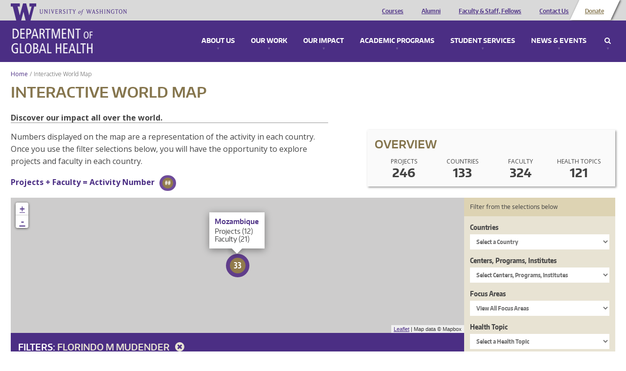

--- FILE ---
content_type: text/css
request_url: https://globalhealth.washington.edu/sites/default/files/css/css_QL_wV5wHGZSNOJ9c-NFo9f5NgT_GtQsG8PEM1r6Z8s4.css
body_size: 5643
content:
.ctools-locked{color:red;border:1px solid red;padding:1em;}.ctools-owns-lock{background:#FFFFDD none repeat scroll 0 0;border:1px solid #F0C020;padding:1em;}a.ctools-ajaxing,input.ctools-ajaxing,button.ctools-ajaxing,select.ctools-ajaxing{padding-right:18px !important;background:url(/sites/all/modules/contrib/ctools/images/status-active.gif) right center no-repeat;}div.ctools-ajaxing{float:left;width:18px;background:url(/sites/all/modules/contrib/ctools/images/status-active.gif) center center no-repeat;}
#autocomplete li{margin-bottom:0;padding:0;}#autocomplete li > div,#autocomplete li > a{display:block;padding:0.25em 0.5em;}tr.odd .form-item,tr.even .form-item{white-space:normal;}.select2-container{min-width:100px !important;max-width:100%;}.page-admin-dashboard ul.admin-list li a{margin-left:0;}.container-inline .form-item-operation{margin-right:5.0em;}ul.media-list-thumbnails .media-thumbnail{width:100px;height:115px;}.link-field-column:first-child{padding-right:10px;}table.sticky-header{z-index:5;}
.select2-container{margin:0;position:relative;display:inline-block;zoom:1;*display:inline;vertical-align:middle;}.select2-container,.select2-drop,.select2-search,.select2-search input{-webkit-box-sizing:border-box;-moz-box-sizing:border-box;box-sizing:border-box;}.select2-container .select2-choice{display:block;height:26px;padding:0 0 0 8px;overflow:hidden;position:relative;border:1px solid #aaa;white-space:nowrap;line-height:26px;color:#444;text-decoration:none;border-radius:4px;background-clip:padding-box;-webkit-touch-callout:none;-webkit-user-select:none;-moz-user-select:none;-ms-user-select:none;user-select:none;background-color:#fff;background-image:-webkit-gradient(linear,left bottom,left top,color-stop(0,#eee),color-stop(0.5,#fff));background-image:-webkit-linear-gradient(center bottom,#eee 0%,#fff 50%);background-image:-moz-linear-gradient(center bottom,#eee 0%,#fff 50%);filter:progid:DXImageTransform.Microsoft.gradient(startColorstr = '#ffffff',endColorstr = '#eeeeee',GradientType = 0);background-image:linear-gradient(to top,#eee 0%,#fff 50%);}html[dir="rtl"] .select2-container .select2-choice{padding:0 8px 0 0;}.select2-container.select2-drop-above .select2-choice{border-bottom-color:#aaa;border-radius:0 0 4px 4px;background-image:-webkit-gradient(linear,left bottom,left top,color-stop(0,#eee),color-stop(0.9,#fff));background-image:-webkit-linear-gradient(center bottom,#eee 0%,#fff 90%);background-image:-moz-linear-gradient(center bottom,#eee 0%,#fff 90%);filter:progid:DXImageTransform.Microsoft.gradient(startColorstr='#ffffff',endColorstr='#eeeeee',GradientType=0);background-image:linear-gradient(to bottom,#eee 0%,#fff 90%);}.select2-container.select2-allowclear .select2-choice .select2-chosen{margin-right:42px;}.select2-container .select2-choice > .select2-chosen{margin-right:26px;display:block;overflow:hidden;white-space:nowrap;text-overflow:ellipsis;float:none;width:auto;}html[dir="rtl"] .select2-container .select2-choice > .select2-chosen{margin-left:26px;margin-right:0;}.select2-container .select2-choice abbr{display:none;width:12px;height:12px;position:absolute;right:24px;top:8px;font-size:1px;text-decoration:none;border:0;background:url(/sites/all/libraries/select2/select2.png) right top no-repeat;cursor:pointer;outline:0;}.select2-container.select2-allowclear .select2-choice abbr{display:inline-block;}.select2-container .select2-choice abbr:hover{background-position:right -11px;cursor:pointer;}.select2-drop-mask{border:0;margin:0;padding:0;position:fixed;left:0;top:0;min-height:100%;min-width:100%;height:auto;width:auto;opacity:0;z-index:9998;background-color:#fff;filter:alpha(opacity=0);}.select2-drop{width:100%;margin-top:-1px;position:absolute;z-index:9999;top:100%;background:#fff;color:#000;border:1px solid #aaa;border-top:0;border-radius:0 0 4px 4px;-webkit-box-shadow:0 4px 5px rgba(0,0,0,.15);box-shadow:0 4px 5px rgba(0,0,0,.15);}.select2-drop.select2-drop-above{margin-top:1px;border-top:1px solid #aaa;border-bottom:0;border-radius:4px 4px 0 0;-webkit-box-shadow:0 -4px 5px rgba(0,0,0,.15);box-shadow:0 -4px 5px rgba(0,0,0,.15);}.select2-drop-active{border:1px solid #5897fb;border-top:none;}.select2-drop.select2-drop-above.select2-drop-active{border-top:1px solid #5897fb;}.select2-drop-auto-width{border-top:1px solid #aaa;width:auto;}.select2-drop-auto-width .select2-search{padding-top:4px;}.select2-container .select2-choice .select2-arrow{display:inline-block;width:18px;height:100%;position:absolute;right:0;top:0;border-left:1px solid #aaa;border-radius:0 4px 4px 0;background-clip:padding-box;background:#ccc;background-image:-webkit-gradient(linear,left bottom,left top,color-stop(0,#ccc),color-stop(0.6,#eee));background-image:-webkit-linear-gradient(center bottom,#ccc 0%,#eee 60%);background-image:-moz-linear-gradient(center bottom,#ccc 0%,#eee 60%);filter:progid:DXImageTransform.Microsoft.gradient(startColorstr = '#eeeeee',endColorstr = '#cccccc',GradientType = 0);background-image:linear-gradient(to top,#ccc 0%,#eee 60%);}html[dir="rtl"] .select2-container .select2-choice .select2-arrow{left:0;right:auto;border-left:none;border-right:1px solid #aaa;border-radius:4px 0 0 4px;}.select2-container .select2-choice .select2-arrow b{display:block;width:100%;height:100%;background:url(/sites/all/libraries/select2/select2.png) no-repeat 0 1px;}html[dir="rtl"] .select2-container .select2-choice .select2-arrow b{background-position:2px 1px;}.select2-search{display:inline-block;width:100%;min-height:26px;margin:0;padding-left:4px;padding-right:4px;position:relative;z-index:10000;white-space:nowrap;}.select2-search input{width:100%;height:auto !important;min-height:26px;padding:4px 20px 4px 5px;margin:0;outline:0;font-family:sans-serif;font-size:1em;border:1px solid #aaa;border-radius:0;-webkit-box-shadow:none;box-shadow:none;background:#fff url(/sites/all/libraries/select2/select2.png) no-repeat 100% -22px;background:url(/sites/all/libraries/select2/select2.png) no-repeat 100% -22px,-webkit-gradient(linear,left bottom,left top,color-stop(0.85,#fff),color-stop(0.99,#eee));background:url(/sites/all/libraries/select2/select2.png) no-repeat 100% -22px,-webkit-linear-gradient(center bottom,#fff 85%,#eee 99%);background:url(/sites/all/libraries/select2/select2.png) no-repeat 100% -22px,-moz-linear-gradient(center bottom,#fff 85%,#eee 99%);background:url(/sites/all/libraries/select2/select2.png) no-repeat 100% -22px,linear-gradient(to bottom,#fff 85%,#eee 99%) 0 0;}html[dir="rtl"] .select2-search input{padding:4px 5px 4px 20px;background:#fff url(/sites/all/libraries/select2/select2.png) no-repeat -37px -22px;background:url(/sites/all/libraries/select2/select2.png) no-repeat -37px -22px,-webkit-gradient(linear,left bottom,left top,color-stop(0.85,#fff),color-stop(0.99,#eee));background:url(/sites/all/libraries/select2/select2.png) no-repeat -37px -22px,-webkit-linear-gradient(center bottom,#fff 85%,#eee 99%);background:url(/sites/all/libraries/select2/select2.png) no-repeat -37px -22px,-moz-linear-gradient(center bottom,#fff 85%,#eee 99%);background:url(/sites/all/libraries/select2/select2.png) no-repeat -37px -22px,linear-gradient(to bottom,#fff 85%,#eee 99%) 0 0;}.select2-drop.select2-drop-above .select2-search input{margin-top:4px;}.select2-search input.select2-active{background:#fff url(/sites/all/libraries/select2/select2-spinner.gif) no-repeat 100%;background:url(/sites/all/libraries/select2/select2-spinner.gif) no-repeat 100%,-webkit-gradient(linear,left bottom,left top,color-stop(0.85,#fff),color-stop(0.99,#eee));background:url(/sites/all/libraries/select2/select2-spinner.gif) no-repeat 100%,-webkit-linear-gradient(center bottom,#fff 85%,#eee 99%);background:url(/sites/all/libraries/select2/select2-spinner.gif) no-repeat 100%,-moz-linear-gradient(center bottom,#fff 85%,#eee 99%);background:url(/sites/all/libraries/select2/select2-spinner.gif) no-repeat 100%,linear-gradient(to bottom,#fff 85%,#eee 99%) 0 0;}.select2-container-active .select2-choice,.select2-container-active .select2-choices{border:1px solid #5897fb;outline:none;-webkit-box-shadow:0 0 5px rgba(0,0,0,.3);box-shadow:0 0 5px rgba(0,0,0,.3);}.select2-dropdown-open .select2-choice{border-bottom-color:transparent;-webkit-box-shadow:0 1px 0 #fff inset;box-shadow:0 1px 0 #fff inset;border-bottom-left-radius:0;border-bottom-right-radius:0;background-color:#eee;background-image:-webkit-gradient(linear,left bottom,left top,color-stop(0,#fff),color-stop(0.5,#eee));background-image:-webkit-linear-gradient(center bottom,#fff 0%,#eee 50%);background-image:-moz-linear-gradient(center bottom,#fff 0%,#eee 50%);filter:progid:DXImageTransform.Microsoft.gradient(startColorstr='#eeeeee',endColorstr='#ffffff',GradientType=0);background-image:linear-gradient(to top,#fff 0%,#eee 50%);}.select2-dropdown-open.select2-drop-above .select2-choice,.select2-dropdown-open.select2-drop-above .select2-choices{border:1px solid #5897fb;border-top-color:transparent;background-image:-webkit-gradient(linear,left top,left bottom,color-stop(0,#fff),color-stop(0.5,#eee));background-image:-webkit-linear-gradient(center top,#fff 0%,#eee 50%);background-image:-moz-linear-gradient(center top,#fff 0%,#eee 50%);filter:progid:DXImageTransform.Microsoft.gradient(startColorstr='#eeeeee',endColorstr='#ffffff',GradientType=0);background-image:linear-gradient(to bottom,#fff 0%,#eee 50%);}.select2-dropdown-open .select2-choice .select2-arrow{background:transparent;border-left:none;filter:none;}html[dir="rtl"] .select2-dropdown-open .select2-choice .select2-arrow{border-right:none;}.select2-dropdown-open .select2-choice .select2-arrow b{background-position:-18px 1px;}html[dir="rtl"] .select2-dropdown-open .select2-choice .select2-arrow b{background-position:-16px 1px;}.select2-hidden-accessible{border:0;clip:rect(0 0 0 0);height:1px;margin:-1px;overflow:hidden;padding:0;position:absolute;width:1px;}.select2-results{max-height:200px;padding:0 0 0 4px;margin:4px 4px 4px 0;position:relative;overflow-x:hidden;overflow-y:auto;-webkit-tap-highlight-color:rgba(0,0,0,0);}html[dir="rtl"] .select2-results{padding:0 4px 0 0;margin:4px 0 4px 4px;}.select2-results ul.select2-result-sub{margin:0;padding-left:0;}.select2-results li{list-style:none;display:list-item;background-image:none;}.select2-results li.select2-result-with-children > .select2-result-label{font-weight:bold;}.select2-results .select2-result-label{padding:3px 7px 4px;margin:0;cursor:pointer;min-height:1em;-webkit-touch-callout:none;-webkit-user-select:none;-moz-user-select:none;-ms-user-select:none;user-select:none;}.select2-results-dept-1 .select2-result-label{padding-left:20px}.select2-results-dept-2 .select2-result-label{padding-left:40px}.select2-results-dept-3 .select2-result-label{padding-left:60px}.select2-results-dept-4 .select2-result-label{padding-left:80px}.select2-results-dept-5 .select2-result-label{padding-left:100px}.select2-results-dept-6 .select2-result-label{padding-left:110px}.select2-results-dept-7 .select2-result-label{padding-left:120px}.select2-results .select2-highlighted{background:#3875d7;color:#fff;}.select2-results li em{background:#feffde;font-style:normal;}.select2-results .select2-highlighted em{background:transparent;}.select2-results .select2-highlighted ul{background:#fff;color:#000;}.select2-results .select2-no-results,.select2-results .select2-searching,.select2-results .select2-ajax-error,.select2-results .select2-selection-limit{background:#f4f4f4;display:list-item;padding-left:5px;}.select2-results .select2-disabled.select2-highlighted{color:#666;background:#f4f4f4;display:list-item;cursor:default;}.select2-results .select2-disabled{background:#f4f4f4;display:list-item;cursor:default;}.select2-results .select2-selected{display:none;}.select2-more-results.select2-active{background:#f4f4f4 url(/sites/all/libraries/select2/select2-spinner.gif) no-repeat 100%;}.select2-results .select2-ajax-error{background:rgba(255,50,50,.2);}.select2-more-results{background:#f4f4f4;display:list-item;}.select2-container.select2-container-disabled .select2-choice{background-color:#f4f4f4;background-image:none;border:1px solid #ddd;cursor:default;}.select2-container.select2-container-disabled .select2-choice .select2-arrow{background-color:#f4f4f4;background-image:none;border-left:0;}.select2-container.select2-container-disabled .select2-choice abbr{display:none;}.select2-container-multi .select2-choices{height:auto !important;height:1%;margin:0;padding:0 5px 0 0;position:relative;border:1px solid #aaa;cursor:text;overflow:hidden;background-color:#fff;background-image:-webkit-gradient(linear,0% 0%,0% 100%,color-stop(1%,#eee),color-stop(15%,#fff));background-image:-webkit-linear-gradient(top,#eee 1%,#fff 15%);background-image:-moz-linear-gradient(top,#eee 1%,#fff 15%);background-image:linear-gradient(to bottom,#eee 1%,#fff 15%);}html[dir="rtl"] .select2-container-multi .select2-choices{padding:0 0 0 5px;}.select2-locked{padding:3px 5px 3px 5px !important;}.select2-container-multi .select2-choices{min-height:26px;}.select2-container-multi.select2-container-active .select2-choices{border:1px solid #5897fb;outline:none;-webkit-box-shadow:0 0 5px rgba(0,0,0,.3);box-shadow:0 0 5px rgba(0,0,0,.3);}.select2-container-multi .select2-choices li{float:left;list-style:none;}html[dir="rtl"] .select2-container-multi .select2-choices li{float:right;}.select2-container-multi .select2-choices .select2-search-field{margin:0;padding:0;white-space:nowrap;}.select2-container-multi .select2-choices .select2-search-field input{padding:5px;margin:1px 0;font-family:sans-serif;font-size:100%;color:#666;outline:0;border:0;-webkit-box-shadow:none;box-shadow:none;background:transparent !important;}.select2-container-multi .select2-choices .select2-search-field input.select2-active{background:#fff url(/sites/all/libraries/select2/select2-spinner.gif) no-repeat 100% !important;}.select2-default{color:#999 !important;}.select2-container-multi .select2-choices .select2-search-choice{padding:3px 5px 3px 18px;margin:3px 0 3px 5px;position:relative;line-height:13px;color:#333;cursor:default;border:1px solid #aaaaaa;border-radius:3px;-webkit-box-shadow:0 0 2px #fff inset,0 1px 0 rgba(0,0,0,0.05);box-shadow:0 0 2px #fff inset,0 1px 0 rgba(0,0,0,0.05);background-clip:padding-box;-webkit-touch-callout:none;-webkit-user-select:none;-moz-user-select:none;-ms-user-select:none;user-select:none;background-color:#e4e4e4;filter:progid:DXImageTransform.Microsoft.gradient(startColorstr='#eeeeee',endColorstr='#f4f4f4',GradientType=0);background-image:-webkit-gradient(linear,0% 0%,0% 100%,color-stop(20%,#f4f4f4),color-stop(50%,#f0f0f0),color-stop(52%,#e8e8e8),color-stop(100%,#eee));background-image:-webkit-linear-gradient(top,#f4f4f4 20%,#f0f0f0 50%,#e8e8e8 52%,#eee 100%);background-image:-moz-linear-gradient(top,#f4f4f4 20%,#f0f0f0 50%,#e8e8e8 52%,#eee 100%);background-image:linear-gradient(to bottom,#f4f4f4 20%,#f0f0f0 50%,#e8e8e8 52%,#eee 100%);}html[dir="rtl"] .select2-container-multi .select2-choices .select2-search-choice{margin:3px 5px 3px 0;padding:3px 18px 3px 5px;}.select2-container-multi .select2-choices .select2-search-choice .select2-chosen{cursor:default;}.select2-container-multi .select2-choices .select2-search-choice-focus{background:#d4d4d4;}.select2-search-choice-close{display:block;width:12px;height:13px;position:absolute;right:3px;top:4px;font-size:1px;outline:none;background:url(/sites/all/libraries/select2/select2.png) right top no-repeat;}html[dir="rtl"] .select2-search-choice-close{right:auto;left:3px;}.select2-container-multi .select2-search-choice-close{left:3px;}html[dir="rtl"] .select2-container-multi .select2-search-choice-close{left:auto;right:2px;}.select2-container-multi .select2-choices .select2-search-choice .select2-search-choice-close:hover{background-position:right -11px;}.select2-container-multi .select2-choices .select2-search-choice-focus .select2-search-choice-close{background-position:right -11px;}.select2-container-multi.select2-container-disabled .select2-choices{background-color:#f4f4f4;background-image:none;border:1px solid #ddd;cursor:default;}.select2-container-multi.select2-container-disabled .select2-choices .select2-search-choice{padding:3px 5px 3px 5px;border:1px solid #ddd;background-image:none;background-color:#f4f4f4;}.select2-container-multi.select2-container-disabled .select2-choices .select2-search-choice .select2-search-choice-close{display:none;background:none;}.select2-result-selectable .select2-match,.select2-result-unselectable .select2-match{text-decoration:underline;}.select2-offscreen,.select2-offscreen:focus{clip:rect(0 0 0 0) !important;width:1px !important;height:1px !important;border:0 !important;margin:0 !important;padding:0 !important;overflow:hidden !important;position:absolute !important;outline:0 !important;left:0px !important;top:0px !important;}.select2-display-none{display:none;}.select2-measure-scrollbar{position:absolute;top:-10000px;left:-10000px;width:100px;height:100px;overflow:scroll;}@media only screen and (-webkit-min-device-pixel-ratio:1.5),only screen and (min-resolution:2dppx){.select2-search input,.select2-search-choice-close,.select2-container .select2-choice abbr,.select2-container .select2-choice .select2-arrow b{background-image:url(/sites/all/libraries/select2/select2x2.png) !important;background-repeat:no-repeat !important;background-size:60px 40px !important;}.select2-search input{background-position:100% -21px !important;}}
.select2-container.error{background-image:none;border:solid 1px red;}#select2-drop-mask{width:0!important;height:0!important;}.select2-results .select2-highlighted{background:#e5eef7;color:inherit;}.select2-container-multi.one-option-per-line .select2-choices .select2-search-choice{clear:both;}.select2-result .visible-on-hover{visibility:hidden;color:#6b6c6e;font-size:10px;}.select2-result:HOVER .visible-on-hover{visibility:visible;}.select2-container.select2-container-multi{min-width:195px;}.select2-container.ac-replaced-by-select2{min-width:395px;}.container-inline .select2-container,div.image-style-new div.select2-container,.webform-container-inline div.select2-container{display:inline-block;}div.image-style-new div.select2-display-none,.webform-container-inline div.select2-display-none,.container-inline div.select2-display-none{display:none;}.hierarchical-select .select2-container{margin-right:15px;}.hierarchical-select .select2-container:LAST-CHILD{margin-right:0;}.select2-container .select2-choice{padding:0 0 0 4px;}.select2-container .select2-choice abbr{top:6px;}.select2-container{max-width:100%;}#views-ui-add-form .form-item-show-tagged-with .description{display:none;}
.leaflet-map-pane,.leaflet-tile,.leaflet-marker-icon,.leaflet-marker-shadow,.leaflet-tile-pane,.leaflet-tile-container,.leaflet-overlay-pane,.leaflet-shadow-pane,.leaflet-marker-pane,.leaflet-popup-pane,.leaflet-overlay-pane svg,.leaflet-zoom-box,.leaflet-image-layer,.leaflet-layer{position:absolute;left:0;top:0;}.leaflet-container{overflow:hidden;-ms-touch-action:none;}.leaflet-tile,.leaflet-marker-icon,.leaflet-marker-shadow{-webkit-user-select:none;-moz-user-select:none;user-select:none;-webkit-user-drag:none;}.leaflet-marker-icon,.leaflet-marker-shadow{display:block;}.leaflet-container img{max-width:none !important;}.leaflet-container img.leaflet-image-layer{max-width:15000px !important;}.leaflet-tile{filter:inherit;visibility:hidden;}.leaflet-tile-loaded{visibility:inherit;}.leaflet-zoom-box{width:0;height:0;}.leaflet-overlay-pane svg{-moz-user-select:none;}.leaflet-tile-pane{z-index:2;}.leaflet-objects-pane{z-index:3;}.leaflet-overlay-pane{z-index:4;}.leaflet-shadow-pane{z-index:5;}.leaflet-marker-pane{z-index:6;}.leaflet-popup-pane{z-index:7;}.leaflet-vml-shape{width:1px;height:1px;}.lvml{behavior:url(/sites/all/modules/features/uwgh_projects/js/leaflet/#default#VML);display:inline-block;position:absolute;}.leaflet-control{position:relative;z-index:7;pointer-events:auto;}.leaflet-top,.leaflet-bottom{position:absolute;z-index:1000;pointer-events:none;}.leaflet-top{top:0;}.leaflet-right{right:0;}.leaflet-bottom{bottom:0;}.leaflet-left{left:0;}.leaflet-control{float:left;clear:both;}.leaflet-right .leaflet-control{float:right;}.leaflet-top .leaflet-control{margin-top:10px;}.leaflet-bottom .leaflet-control{margin-bottom:10px;}.leaflet-left .leaflet-control{margin-left:10px;}.leaflet-right .leaflet-control{margin-right:10px;}.leaflet-fade-anim .leaflet-tile,.leaflet-fade-anim .leaflet-popup{opacity:0;-webkit-transition:opacity 0.2s linear;-moz-transition:opacity 0.2s linear;-o-transition:opacity 0.2s linear;transition:opacity 0.2s linear;}.leaflet-fade-anim .leaflet-tile-loaded,.leaflet-fade-anim .leaflet-map-pane .leaflet-popup{opacity:1;}.leaflet-zoom-anim .leaflet-zoom-animated{-webkit-transition:-webkit-transform 0.25s cubic-bezier(0,0,0.25,1);-moz-transition:-moz-transform 0.25s cubic-bezier(0,0,0.25,1);-o-transition:-o-transform 0.25s cubic-bezier(0,0,0.25,1);transition:transform 0.25s cubic-bezier(0,0,0.25,1);}.leaflet-zoom-anim .leaflet-tile,.leaflet-pan-anim .leaflet-tile,.leaflet-touching .leaflet-zoom-animated{-webkit-transition:none;-moz-transition:none;-o-transition:none;transition:none;}.leaflet-zoom-anim .leaflet-zoom-hide{visibility:hidden;}.leaflet-clickable{cursor:pointer;}.leaflet-container{cursor:-webkit-grab;cursor:-moz-grab;}.leaflet-popup-pane,.leaflet-control{cursor:auto;}.leaflet-dragging .leaflet-container,.leaflet-dragging .leaflet-clickable{cursor:move;cursor:-webkit-grabbing;cursor:-moz-grabbing;}.leaflet-container{background:#ddd;outline:0;}.leaflet-container a{color:#0078A8;}.leaflet-container a.leaflet-active{outline:2px solid orange;}.leaflet-zoom-box{border:2px dotted #38f;background:rgba(255,255,255,0.5);}.leaflet-container{font:12px/1.5 "Helvetica Neue",Arial,Helvetica,sans-serif;}.leaflet-bar{box-shadow:0 1px 5px rgba(0,0,0,0.65);border-radius:4px;}.leaflet-bar a,.leaflet-bar a:hover{background-color:#fff;border-bottom:1px solid #ccc;width:26px;height:26px;line-height:26px;display:block;text-align:center;text-decoration:none;color:black;}.leaflet-bar a,.leaflet-control-layers-toggle{background-position:50% 50%;background-repeat:no-repeat;display:block;}.leaflet-bar a:hover{background-color:#f4f4f4;}.leaflet-bar a:first-child{border-top-left-radius:4px;border-top-right-radius:4px;}.leaflet-bar a:last-child{border-bottom-left-radius:4px;border-bottom-right-radius:4px;border-bottom:none;}.leaflet-bar a.leaflet-disabled{cursor:default;background-color:#f4f4f4;color:#bbb;}.leaflet-touch .leaflet-bar a{width:30px;height:30px;line-height:30px;}.leaflet-control-zoom-in,.leaflet-control-zoom-out{font:bold 18px 'Lucida Console',Monaco,monospace;text-indent:1px;}.leaflet-control-zoom-out{font-size:20px;}.leaflet-touch .leaflet-control-zoom-in{font-size:22px;}.leaflet-touch .leaflet-control-zoom-out{font-size:24px;}.leaflet-control-layers{box-shadow:0 1px 5px rgba(0,0,0,0.4);background:#fff;border-radius:5px;}.leaflet-control-layers-toggle{background-image:url(/sites/all/modules/features/uwgh_projects/js/leaflet/images/layers.png);width:36px;height:36px;}.leaflet-retina .leaflet-control-layers-toggle{background-image:url(/sites/all/modules/features/uwgh_projects/js/leaflet/images/layers-2x.png);background-size:26px 26px;}.leaflet-touch .leaflet-control-layers-toggle{width:44px;height:44px;}.leaflet-control-layers .leaflet-control-layers-list,.leaflet-control-layers-expanded .leaflet-control-layers-toggle{display:none;}.leaflet-control-layers-expanded .leaflet-control-layers-list{display:block;position:relative;}.leaflet-control-layers-expanded{padding:6px 10px 6px 6px;color:#333;background:#fff;}.leaflet-control-layers-selector{margin-top:2px;position:relative;top:1px;}.leaflet-control-layers label{display:block;}.leaflet-control-layers-separator{height:0;border-top:1px solid #ddd;margin:5px -10px 5px -6px;}.leaflet-container .leaflet-control-attribution{background:#fff;background:rgba(255,255,255,0.7);margin:0;}.leaflet-control-attribution,.leaflet-control-scale-line{padding:0 5px;color:#333;}.leaflet-control-attribution a{text-decoration:none;}.leaflet-control-attribution a:hover{text-decoration:underline;}.leaflet-container .leaflet-control-attribution,.leaflet-container .leaflet-control-scale{font-size:11px;}.leaflet-left .leaflet-control-scale{margin-left:5px;}.leaflet-bottom .leaflet-control-scale{margin-bottom:5px;}.leaflet-control-scale-line{border:2px solid #777;border-top:none;line-height:1.1;padding:2px 5px 1px;font-size:11px;white-space:nowrap;overflow:hidden;-moz-box-sizing:content-box;box-sizing:content-box;background:#fff;background:rgba(255,255,255,0.5);}.leaflet-control-scale-line:not(:first-child){border-top:2px solid #777;border-bottom:none;margin-top:-2px;}.leaflet-control-scale-line:not(:first-child):not(:last-child){border-bottom:2px solid #777;}.leaflet-touch .leaflet-control-attribution,.leaflet-touch .leaflet-control-layers,.leaflet-touch .leaflet-bar{box-shadow:none;}.leaflet-touch .leaflet-control-layers,.leaflet-touch .leaflet-bar{border:2px solid rgba(0,0,0,0.2);background-clip:padding-box;}.leaflet-popup{position:absolute;text-align:center;}.leaflet-popup-content-wrapper{padding:1px;text-align:left;border-radius:12px;}.leaflet-popup-content{margin:13px 19px;line-height:1.4;}.leaflet-popup-content p{margin:18px 0;}.leaflet-popup-tip-container{margin:0 auto;width:40px;height:20px;position:relative;overflow:hidden;}.leaflet-popup-tip{width:17px;height:17px;padding:1px;margin:-10px auto 0;-webkit-transform:rotate(45deg);-moz-transform:rotate(45deg);-ms-transform:rotate(45deg);-o-transform:rotate(45deg);transform:rotate(45deg);}.leaflet-popup-content-wrapper,.leaflet-popup-tip{background:white;box-shadow:0 3px 14px rgba(0,0,0,0.4);}.leaflet-container a.leaflet-popup-close-button{position:absolute;top:0;right:0;padding:4px 4px 0 0;text-align:center;width:18px;height:14px;font:16px/14px Tahoma,Verdana,sans-serif;color:#c3c3c3;text-decoration:none;font-weight:bold;background:transparent;}.leaflet-container a.leaflet-popup-close-button:hover{color:#999;}.leaflet-popup-scrolled{overflow:auto;border-bottom:1px solid #ddd;border-top:1px solid #ddd;}.leaflet-oldie .leaflet-popup-content-wrapper{zoom:1;}.leaflet-oldie .leaflet-popup-tip{width:24px;margin:0 auto;-ms-filter:"progid:DXImageTransform.Microsoft.Matrix(M11=0.70710678, M12=0.70710678, M21=-0.70710678, M22=0.70710678)";filter:progid:DXImageTransform.Microsoft.Matrix(M11=0.70710678,M12=0.70710678,M21=-0.70710678,M22=0.70710678);}.leaflet-oldie .leaflet-popup-tip-container{margin-top:-1px;}.leaflet-oldie .leaflet-control-zoom,.leaflet-oldie .leaflet-control-layers,.leaflet-oldie .leaflet-popup-content-wrapper,.leaflet-oldie .leaflet-popup-tip{border:1px solid #999;}.leaflet-div-icon{background:#fff;border:1px solid #666;}
#project-map{height:340px;width:760px;background-color:#CDCCCC;}
.leaflet-cluster-anim .leaflet-marker-icon,.leaflet-cluster-anim .leaflet-marker-shadow{-webkit-transition:-webkit-transform 0.3s ease-out,opacity 0.3s ease-in;-moz-transition:-moz-transform 0.3s ease-out,opacity 0.3s ease-in;-o-transition:-o-transform 0.3s ease-out,opacity 0.3s ease-in;transition:transform 0.3s ease-out,opacity 0.3s ease-in;}
.marker-cluster-small{background-color:rgba(181,226,140,0.6);}.marker-cluster-small div{background-color:rgba(110,204,57,0.6);}.marker-cluster-medium{background-color:rgba(241,211,87,0.6);}.marker-cluster-medium div{background-color:rgba(240,194,12,0.6);}.marker-cluster-large{background-color:rgba(253,156,115,0.6);}.marker-cluster-large div{background-color:rgba(241,128,23,0.6);}.leaflet-oldie .marker-cluster-small{background-color:rgb(181,226,140);}.leaflet-oldie .marker-cluster-small div{background-color:rgb(110,204,57);}.leaflet-oldie .marker-cluster-medium{background-color:rgb(241,211,87);}.leaflet-oldie .marker-cluster-medium div{background-color:rgb(240,194,12);}.leaflet-oldie .marker-cluster-large{background-color:rgb(253,156,115);}.leaflet-oldie .marker-cluster-large div{background-color:rgb(241,128,23);}.marker-cluster{background-clip:padding-box;border-radius:20px;}.marker-cluster div{width:30px;height:30px;margin-left:5px;margin-top:5px;text-align:center;border-radius:15px;font:12px "Helvetica Neue",Arial,Helvetica,sans-serif;}.marker-cluster span{line-height:30px;}
.field-type-sociallinks{position:relative;overflow:hidden;}.field-type-sociallinks .sociallink{display:block;float:left;width:16px;height:16px;text-indent:-999em;overflow:hidden;margin-left:4px;background-position:0 0;background-repeat:no-repeat;background-color:transparent;}.field-type-sociallinks .sociallink:first-child{margin-left:0;}.field-type-sociallinks .sociallink.sociallink-facebook{background-image:url(/sites/all/modules/custom/field_sociallinks/css/img/facebook.png);}.field-type-sociallinks .sociallink.sociallink-rss{background-image:url(/sites/all/modules/custom/field_sociallinks/css/img/feed.png);}.field-type-sociallinks .sociallink.sociallink-flickr{background-image:url(/sites/all/modules/custom/field_sociallinks/css/img/flickr.png);}.field-type-sociallinks .sociallink.sociallink-linkedin{background-image:url(/sites/all/modules/custom/field_sociallinks/css/img/linkedin.png);}.field-type-sociallinks .sociallink.sociallink-myspace{background-image:url(/sites/all/modules/custom/field_sociallinks/css/img/myspace.png);}.field-type-sociallinks .sociallink.sociallink-tumblr{background-image:url(/sites/all/modules/custom/field_sociallinks/css/img/tumblr.png);}.field-type-sociallinks .sociallink.sociallink-twitter{background-image:url(/sites/all/modules/custom/field_sociallinks/css/img/twitter.png);}.field-type-sociallinks .sociallink.sociallink-vimeo{background-image:url(/sites/all/modules/custom/field_sociallinks/css/img/vimeo.png);}.field-type-sociallinks .sociallink.sociallink-youtube{background-image:url(/sites/all/modules/custom/field_sociallinks/css/img/youtube.png);}
